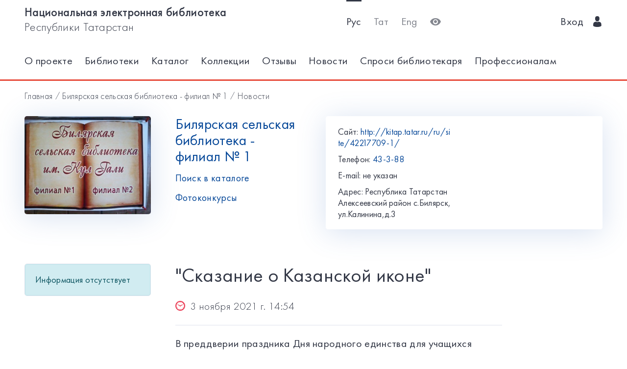

--- FILE ---
content_type: text/html; charset=utf-8
request_url: https://kitap.tatar.ru/ru/site/42217709-1/news/215522/
body_size: 4997
content:




<!DOCTYPE html>
<html>
<head>
    <meta charset="utf-8"/>
    <meta name="viewport" content="width=device-width,initial-scale=1,maximum-scale=1">
    <meta name="format-detection" content="telephone=no">
    <meta name="theme-color" content="#4270ba">
    <meta name="yandex-verification" content="b78ca1c6c877e57d"/>

    <title>&quot;Сказание о Казанской иконе&quot; / Билярская сельская библиотека - филиал № 1</title>

    <meta name="description" content>
    <meta name="keywords" content>
<meta name="proculture-verification" content="a04ee60dcae0f3814a47942dad50e890" />
    <link rel="icon" type="image/ico" href="/static/theme/favicon.ico"/>
    <link rel="stylesheet" href="/static/dist/styles/index.css?erw34rw34r333">
    <script>
        window.CURRENT_LANGUAGE = 'ru';
    </script>
</head>
<body>
<div class="content-wrap">

    
    <div class="header-border
        
            header-border_1
        























    ">
        <div class="container">
            <header class="header">
                <button class="header__nav-btn">
                    <i title="Открыть меню" class="icon-menu"></i>
                </button>
                <a class="logo header__logo" href="/ru/" title="На главную!">
                    <div class="logo__text">
                        
                            <span>Национальная электронная библиотека</span>
                            <span>Республики Татарстан</span>
                        
                    </div>
                    <div class="logo__text-sm">
                        
                            НЭБ РТ
                        
                    </div>
                </a>
                <ul class="nav nav_tool header__tool">
                    <li class="nav__item nav__item_active">



                            <a href="/ru/site/42217709-1/news/215522/"
                            class="nav__link"
                            title="Русский">Рус</a>
                    </li>
                    <li class="nav__item ">



                        <a href="/tt/site/42217709-1/news/215522/"
                        class="nav__link"
                        title="Татарский">Тат</a>
                    </li>
                    <li class="nav__item ">



                        <a href="/en/site/42217709-1/news/215522/"
                        class="nav__link"
                        title="English">Eng</a>
                    </li>
                    <li class="nav__item">
                        <a class="nav__link bvi-panel-open" href="#">
                            <i class="icon-eye" title="Версия для слабовидящих"></i>
                        </a>
                    </li>
                </ul>
                







    <ul class="nav header__user">











        <li class="nav__item">
            <a class="nav__link" href="/ru/accounts/login/">
                
                    Вход
                
                &nbsp;&nbsp;<i class="icon-man-user"></i>
            </a>
        </li>
    </ul>


            </header>
            <nav class="nav-wrap">
                <ul class="nav nav_tool">
                    <li class="nav__item nav__item_active">
                        <a href="/ru/site/42217709-1/news/215522/"
                           class="nav__link"
                           title="Русский">Рус</a>
                    </li>
                    <li class="nav__item ">
                        <a href="/tt/site/42217709-1/news/215522/"
                           class="nav__link"
                           title="Татарский">Тат</a>
                    </li>
                    <li class="nav__item ">
                        <a href="/en/site/42217709-1/news/215522/"
                           class="nav__link"
                           title="English">Eng</a>
                    </li>
                </ul>
                








    <ul class="nav nav_user">
        <li class="nav__item">
            <a class="nav__link" href="/ru/accounts/registration/">
                
                    Регистрация
                
            </a>
        </li>
        <li class="nav__item">
            <a class="nav__link" href="/ru/accounts/login/">
                
                    Вход
                
                &nbsp;&nbsp;<i class="icon-man-user"></i>
            </a>
        </li>
    </ul>

                

<ul class="nav nav_main nav_selected-active">

    <li class="nav__item"> <a href="/ru/pages/index/" class="nav__link ">О проекте</a></li>
    <li class="nav__item"> <a href="/ru/participants/" class="nav__link ">Библиотеки</a></li>
    <li class="nav__item"> <a href="/ru/ssearch/ecatalog/" class="nav__link  ">Каталог</a></li>
    <li class="nav__item"> <a href="/ru/ssearch/ecollection/" class="nav__link  ">Коллекции</a></li>
    <li class="nav__item"> <a href="/ru/guestbook/" class="nav__link ">Отзывы</a></li>
    <li class="nav__item"> <a href="/ru/news/" class="nav__link ">Новости</a></li>
    <li class="nav__item"> <a href="/ru/ask_librarian/" class="nav__link ">Спроси библиотекаря </a></li>
    
    <li class="nav__item"> <a  href="https://help-kitap.tatar.ru" class="nav__link ">Профессионалам </a></li>
</ul>


            </nav>
        </div>
    </div>
    </div>

    
    
    <main>
        <div class="container">
            
    <nav class="crumb">
        <ol class="crumb__list">
            <li>
                <a href="/ru/">
                    
                        Главная
                    
                </a>
            </li>
            <li>
                <a href="/ru/site/42217709-1/">
                    Билярская сельская библиотека - филиал № 1
                </a>
            </li>
            <li>
                <a href="/ru/site/42217709-1/news/">
                    
                        Новости
                    
                </a>
            </li>
        </ol>
    </nav>

            <div class="row lib-detail">
                <div class="col-lg-3 col-md-4 col-sm-12">
                    <div class="lib-detail__img-wrap">
                        <span class="lib-detail__img-wrap-icon icon-double-arrow"></span>
                        
                            <img class="lib-detail__img"
                                 src="/media/participant_site/lib_avatars/90/908186390.jpg"
                                 alt="Билярская сельская библиотека - филиал № 1">
                        
                    </div>
                </div>
                <div class="col-lg-3 col-md-8 col-sm-12">
                    <div class="lib-detail__info">
                        <h1 class="lib-detail__title">
                            <a class="lib-detail__title-link"
                               href="/ru/site/42217709-1/"
                               title="На главную страницу библиотеки">
                                Билярская сельская библиотека - филиал № 1
                            </a>
                        </h1>
                        
                        <a class="lib-detail__link" href="/ru/ssearch/?library=42217709-1"
                           target="_blank">
                            
                                Поиск в каталоге
                            
                        </a>
                        <br>
                        <a class="lib-detail__link" href="/ru/site/42217709-1/photopolls/">
                            
                                Фотоконкурсы
                            

                        </a>
                    </div>
                </div>
                <ul class="lib-hot-nav">
                    <li class="lib-hot-nav__item">
                        <button id="libraryMenuBtn" class="lib-hot-nav__link">
                            
                                Меню
                            
                        </button>
                    </li>
                    <li class="lib-hot-nav__item">
                        <button id="libraryContactBtn" class="lib-hot-nav__link">
                            
                                Контакты
                            
                        </button>
                    </li>
                </ul>
                <div class="col-lg-6 col-md-12">
                    <div class="lib-contact">
                        <div class="lib-contact__col">
                            <ul class="lib-contact-nav">
                                <li class="lib-contact-nav__item">
                                    <span class="lib-contact-nav__title">
                                        
                                            Сайт:
                                        
                                    </span>
                                    
                                        
                                        <a href="http://kitap.tatar.ru/ru/site/42217709-1/"
                                           class="lib-contact-nav__link" target="_blank" rel="nofollow, noopener">
                                            http://kitap.tatar.ru/ru/site/42217709-1/
                                        </a>
                                    
                                </li>
                                <li class="lib-contact-nav__item">
                                    <span class="lib-contact-nav__title">
                                        
                                            Телефон:
                                        
                                    </span>
                                    
                                        <a class="lib-contact-nav__link"
                                           href="tel:43-3-88">43-3-88</a>
                                    
                                </li>
                                <li class="lib-contact-nav__item">
                                    <span class="lib-contact-nav__title">E-mail:</span>
                                    
                                        <span class="lib-contact-nav__text">
                                            
                                                не указан
                                            
                                        </span>
                                    
                                </li>
                                <li class="lib-contact-nav__item">
                                    <span class="lib-contact-nav__title">

                                        
                                            Адрес:
                                        
                                    </span>
                                    <span class="lib-contact-nav__text">Республика Татарстан
Алексеевский район
с.Билярск, ул.Калинина,д.3</span>
                                </li>
                            </ul>
                        </div>
                        <div class="lib-contact__col" id="map-lib-item">
                            
                            
                        </div>
                    </div>
                </div>
            </div>
            <div class="row">
                <div class="col-lg-3 col-md-12">
                    

<nav class="lib-nav-wrap">
    
        <div class="alert alert-info">Информация отсутствует</div>
    
</nav>

                </div>
                
    <div class="col-lg-7 col-md-12">
        <div class="card-transparent">
            <div class="content">
                <h1 class="content__title">&quot;Сказание о Казанской иконе&quot;</h1>
                <div class="content__info">
                    <time class="content__date"><span class="icon-wall-clock"></span>&nbsp;&nbsp;3 ноября 2021 г. 14:54
                    </time>
                </div>
                <p>В преддверии праздника Дня народного единства для учащихся школы рассказали и показали презентацию, как день народного единства связан с казанской иконой Божьей матери. Как второе народное ополчение под предводительством Кузьмы Минина и Дмитрия Пожарского шло освобождать Москву от польско-литовских интервентов, неся с собой Казанскую икону Пресвятой Богородицы, как некую святыню ополчения.</p>
                
                
                
                
                
                
                
                
                
                
            </div>
            
                <div class="swiper-content-img-slider">
                    <div class="swiper-container gallery-top">
                        <div class="swiper-wrapper">
                            
                                <div id="" class="swiper-slide"
                                     title=""
                                     style="background-image:url(/media/participant_news/news_images/38/3894304735.jpg)"></div>
                            
                                <div id="" class="swiper-slide"
                                     title=""
                                     style="background-image:url(/media/participant_news/news_images/16/1686115014.jpg)"></div>
                            
                        </div>
                        <div class="swiper-button-next swiper-button-white"></div>
                        <div class="swiper-button-prev swiper-button-white"></div>
                    </div>
                    <div class="swiper-container gallery-thumbs">
                        <div class="swiper-wrapper">
                            
                                <div id="" class="swiper-slide"
                                     title=""
                                     style="background-image:url(/media/participant_news/news_images/38/3894304735.jpg)"></div>
                            
                                <div id="" class="swiper-slide"
                                     title=""
                                     style="background-image:url(/media/participant_news/news_images/16/1686115014.jpg)"></div>
                            
                        </div>
                    </div>
                </div>
            
            <div class="ya-share2"
                 data-services="vkontakte,facebook,odnoklassniki,gplus,twitter,viber,whatsapp,telegram"></div>
        </div>
    </div>

            </div>
            <div class="lib-banner">
    
</div>
        </div>
    </main>

<footer class="footer" role="contentinfo">
    <div class="container">
        

<ul class="footer-nav">
    <li class="footer-nav__item"><a class="footer-nav__link" href="/ru/pages/index/">О проекте</a></li>
    <li class="footer-nav__item"><a class="footer-nav__link" href="/ru/participants/">Библиотеки</a></li>
    <li class="footer-nav__item"><a class="footer-nav__link" href="/ru/ssearch/ecatalog/">Каталог</a></li>
    <li class="footer-nav__item"><a class="footer-nav__link" href="/ru/ssearch/ecollection/">Коллекции</a></li>
    <li class="footer-nav__item"><a class="footer-nav__link" href="/ru/guestbook/">Отзывы</a></li>
    <li class="footer-nav__item"><a class="footer-nav__link" href="/ru/news/">Новости</a></li>
    <li class="footer-nav__item"><a class="footer-nav__link" href="/ru/ask_librarian/">Спроси библиотекаря </a></li>
    
    <li class="footer-nav__item"><a class="footer-nav__link" href="https://help-kitap.tatar.ru">Профессионалам </a></li>
</ul>
        <ul class="footer-nav">
            <li class="footer-nav__item">
                <a class="footer-nav__link" href="/ru/" title="На главную!">
                    
                        <span>Национальная электронная библиотека</span>
                        <span>Республики Татарстан</span>
                    
                </a>
            </li>
            <li class="footer-nav__item">
                <a class="footer-nav__link" href="https://digital.tatarstan.ru" target="_blank"
                   rel="nofollow, noopener">
                    
                        Министерство цифрового развития государственного управления, информационных технологий и связи Республики Татарстан
                    

                </a>
            </li>
        </ul>
    </div>
</footer>
</div>

<div class="nav-mask"></div>
<div class="search-mask"></div>
<div class="record-mask"></div>
<div class="ask-mask"></div>

<script src="/static/dist/vendors/jquery-2.2.4.min.js"></script>
<script src="/static/dist/vendors/swiper/js/swiper.min.js"></script>
<script src="/static/dist/vendors/micromodal/micromodal.min.js"></script>
<script src="/static/dist/js/main.js"></script>
<script src="/static/dist/vendors/visually/button-visually-impaired/js/responsivevoice.min.js"></script>
<script src="/static/dist/js/bvi-init-panel.js"></script>
<script src="/static/dist/js/bvi.js"></script>
<script src="/static/dist/vendors/visually/button-visually-impaired/js/js.cookie.js"></script>
<script src="//yastatic.net/es5-shims/0.0.2/es5-shims.min.js"></script>
<script src="//yastatic.net/share2/share.js"></script>
<script src="/static/js/lodash.compat.min.js"></script>
<script src="/static/js/browser-polyfill.min.js"></script>
<script src="/static/js/browser.min.js"></script>
<script src="/static/js/system.js"></script>
<script src="//api-maps.yandex.ru/2.1/?lang=ru_RU" type="text/javascript"></script>
<script>
    System.config({
        map: {
            eventemitter3: '/static/js/eventemitter3.js',
            jquery: '/static/js/jquery.min.js',
            lodash: '/static/js/lodash.compat.min.js',
            //'owl-carousel': '/static/dist/vendors/owl-carousel/owl.carousel.min.js',
            react: '/static/js/react-with-addons.min.js',
            typehead: '/static/js/typeahead.jquery.min.js',
        },
        baseURL: '/static/apps',
        transpiler: 'babel'
    });
    System.import('base.js');
</script>

    
    
    <script>
        System.import('index/index.js');
    </script>

    <script type="text/javascript">
        (function () {
            'use strict';
            ymaps.ready(init);
            var coords = [54.984569, 50.383181];

            function init() {
                var orgMap = new ymaps.Map(document.getElementById('map-lib-item'), {
                    center: coords,
                    zoom: 12
                });
                var orgPlacemark = new ymaps.Placemark(
                    coords,
                    {
                        content: 'Билярская сельская библиотека - филиал № 1',
                        balloonContent: '<p>Адрес: <p>Республика Татарстан<br />Алексеевский район<br />с.Билярск, ул.Калинина,д.3</p></p>'
                    }
                );
                orgMap.geoObjects.add(orgPlacemark);
            }
        })();

    </script>


<script>
    $(function () {
        var CURRENT_LANGUAGE = 'ru';
        $('.delete').on('click', function () {
            var translate = {
                'ru': 'Уверены, что хотите удалить?',
                'tt': 'Ышанабыз, нәрсә телисез икән, бетерә?',
                'en': 'Are you sure you want to delete it?'
            };
            return confirm(translate[CURRENT_LANGUAGE]);
        });
    });
</script>

<!-- Yandex.Metrika counter -->
<script type="text/javascript">(function (d, w, c) {
    (w[c] = w[c] || []).push(function () {
        try {
            w.yaCounter17301607 = new Ya.Metrika({id: 17301607, enableAll: true, webvisor: true});
        } catch (e) {
        }
    });
    var n = d.getElementsByTagName("script")[0], s = d.createElement("script"), f = function () {
        n.parentNode.insertBefore(s, n);
    };
    s.type = "text/javascript";
    s.async = true;
    s.src = (d.location.protocol == "https:" ? "https:" : "http:") + "//mc.yandex.ru/metrika/watch.js";
    if (w.opera == "[object Opera]") {
        d.addEventListener("DOMContentLoaded", f);
    } else {
        f();
    }
})(document, window, "yandex_metrika_callbacks");</script>
<noscript>
    <div><img src="//mc.yandex.ru/watch/17301607" style="position:absolute; left:-9999px;" alt=""/></div>
</noscript>
<!-- /Yandex.Metrika counter -->


<!-- Yandex.Metrika counter -->
<script type="text/javascript">
    (function (d, w, c) {
        (w[c] = w[c] || []).push(function () {
            try {
                w.yaCounter28345621 = new Ya.Metrika({
                    id: 28345621,
                    clickmap: true,
                    trackLinks: true,
                    accurateTrackBounce: true
                });
            } catch (e) {
            }
        });
        var n = d.getElementsByTagName("script")[0],
            s = d.createElement("script"),
            f = function () {
                n.parentNode.insertBefore(s, n);
            };
        s.type = "text/javascript";
        s.async = true;
        s.src = (d.location.protocol == "https:" ? "https:" : "http:") + "//mc.yandex.ru/metrika/watch.js";
        if (w.opera == "[object Opera]") {
            d.addEventListener("DOMContentLoaded", f, false);
        } else {
            f();
        }
    })(document, window, "yandex_metrika_callbacks");
</script>
<noscript>
    <div><img src="//mc.yandex.ru/watch/28345621" style="position:absolute; left:-9999px;" alt=""/></div>
</noscript>
<!-- /Yandex.Metrika counter -->















<script>
    $(function () {
        $.get('/ru/statistics/api/watch/');
    });
</script>
<script src="https://culturaltracking.ru/static/js/spxl.js?pixelId=5735" data-pixel-id="5735"></script>













</body>
</html>
<!-- app mac1  -->
<!--  None -->
<!-- dev -->
